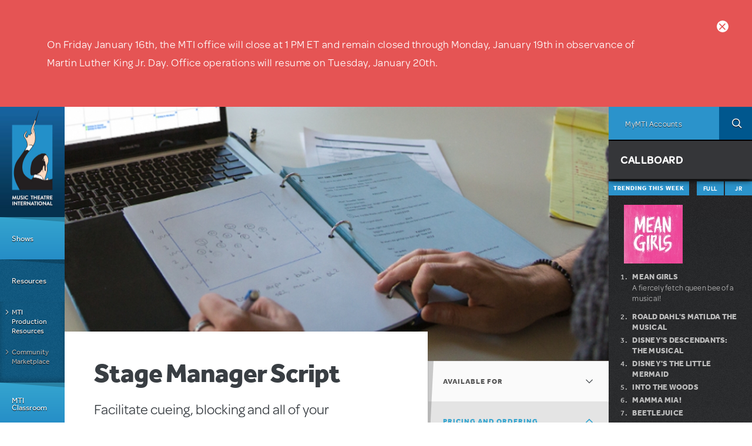

--- FILE ---
content_type: text/javascript
request_url: https://www.mtishows.com/sites/default/files/js/js_4xxYaAV0vsnq0A2hrVCn4F5D3NHp7j6_RIscsbWxzxE.js
body_size: 869
content:
(function($) {

/**
 * jQuery debugging helper.
 *
 * Invented for Dreditor.
 *
 * @usage
 *   $.debug(var [, name]);
 *   $variable.debug( [name] );
 */
jQuery.extend({
  debug: function () {
    // Setup debug storage in global window. We want to look into it.
    window.debug = window.debug || [];

    args = jQuery.makeArray(arguments);
    // Determine data source; this is an object for $variable.debug().
    // Also determine the identifier to store data with.
    if (typeof this == 'object') {
      var name = (args.length ? args[0] : window.debug.length);
      var data = this;
    }
    else {
      var name = (args.length > 1 ? args.pop() : window.debug.length);
      var data = args[0];
    }
    // Store data.
    window.debug[name] = data;
    // Dump data into Firebug console.
    if (typeof console != 'undefined') {
      console.log(name, data);
    }
    return this;
  }
});
// @todo Is this the right way?
jQuery.fn.debug = jQuery.debug;

})(jQuery);
;
(function($) {
  Drupal.behaviors.answersComments = {
    attach : function(context, settings) {
      jQuery('.node-answers-wrapper .comment-form', context).hide();
	  jQuery('.node-answers-wrapper .answers-comments-form-title', context).click(function(){
        $(this).hide().next('.node-answers-wrapper .comment-form').show('fast');
        return false;
      });
    }
  };
}(jQuery));
;
(function ($) {
    'use strict';
    Drupal.behaviors.ACChangeEnterBehavior = {
        attach: function (context, settings) {
            $('input.form-autocomplete', context).once('ac-change-enter-behavior', function() {
                $(this).keypress(function(e) {
                    var ac = $('#autocomplete');
                    if (e.keyCode == 13 && typeof ac[0] != 'undefined') {
                        e.preventDefault();
                        ac.each(function () {
                            if(this.owner.selected == false){
                                this.owner.selectDown();
                            }
                            this.owner.hidePopup();
                        });
                        $(this).trigger('change');
                    }
                });
            });
        }
    };
}(jQuery));
;
/**
 * @file
 * Contains javascript specific to Shopify module functionality.
 */
(function ($) {

  Drupal.shopify = {
    ctx: {},
    settings: {}
  };

  /**
   * Display an "Added to cart" message by sending a POST request to the backend.
   */
  Drupal.shopify.display_add_to_cart_message = function () {
    var $forms = $('form.shopify-add-to-cart-form');
    $forms.unbind('submit').submit(function (e) {
      var $form = $(this);
      e.preventDefault();
      $.post(Drupal.settings.basePath + '?q=shopify/added-to-cart', {
        product_id: $form.data('product-id'),
        variant_id: $form.data('variant-id'),
        quantity: $form.find('input[name="quantity"]').val()
      }, function (data) {
        $form.get(0).submit();
      });
    });
  };

  Drupal.behaviors.shopify = {
    attach: function (context, settings) {
      Drupal.shopify.ctx = context;
      Drupal.shopify.settings = settings;
      Drupal.shopify.display_add_to_cart_message();
    }
  }

}(jQuery));;
